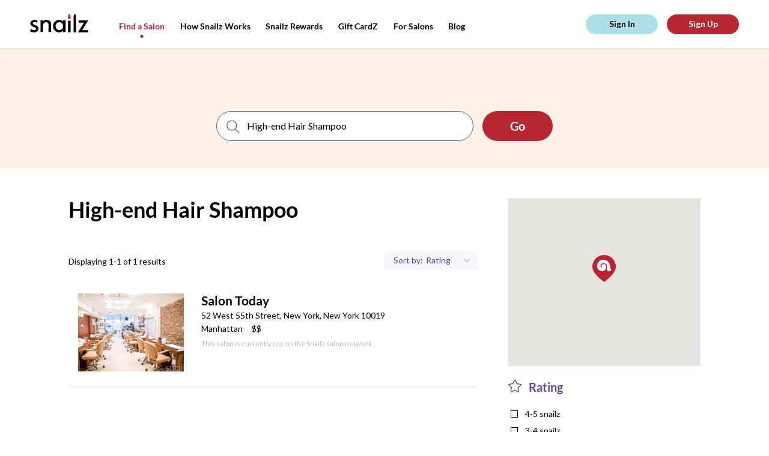

--- FILE ---
content_type: text/css
request_url: https://tags.srv.stackadapt.com/sa.css
body_size: -11
content:
:root {
    --sa-uid: '0-00b2cd63-a37f-5061-65e9-cf3eb2cb2bc7';
}